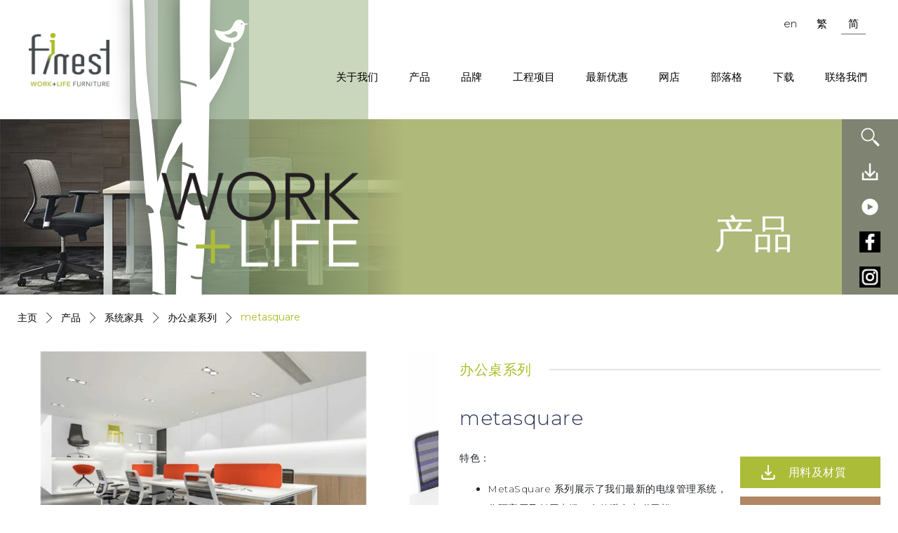

--- FILE ---
content_type: text/html; charset=UTF-8
request_url: https://www.finest.com.hk/sc/product_list/metasquare/
body_size: 66053
content:
<!DOCTYPE html>
<html lang="zh-CN">

<head>
	<script type="application/ld+json">
{
  "@context": "https://schema.org",
  "@type": "LocalBusiness",
  "name": "Finest Office Furniture Supplies",
  "image": "https://www.finest.com.hk/wp-content/uploads/2022/04/cropped-cropped-finest-logo.png.webp",
  "@id": "",
  "url": "https://www.finest.com.hk/",
  "telephone": "+852 2741 1112",
  "address": {
    "@type": "PostalAddress",
    "streetAddress": "Shop B, 121-123 Chatham Road South, Tsim Sha Tsui Kowloon",
    "addressLocality": "",
    "postalCode": "0000",
    "addressCountry": "HK"
  },
  "openingHoursSpecification": [{
    "@type": "OpeningHoursSpecification",
    "dayOfWeek": [
      "Monday",
      "Tuesday",
      "Wednesday",
      "Thursday",
      "Friday"
    ],
    "opens": "09:00",
    "closes": "18:00"
  },{
    "@type": "OpeningHoursSpecification",
    "dayOfWeek": "Saturday",
    "opens": "10:00",
    "closes": "18:00"
  }] 
}
</script>


	<meta charset="UTF-8">
	<meta name="viewport" content="width=device-width, initial-scale=1, shrink-to-fit=no">
	<link rel="profile" href="http://gmpg.org/xfn/11">
	<!-- Google Tag Manager -->
	<script>
		(function(w, d, s, l, i) {
			w[l] = w[l] || [];
			w[l].push({
				'gtm.start': new Date().getTime(),
				event: 'gtm.js'
			});
			var f = d.getElementsByTagName(s)[0],
				j = d.createElement(s),
				dl = l != 'dataLayer' ? '&l=' + l : '';
			j.async = true;
			j.src =
				'https://www.googletagmanager.com/gtm.js?id=' + i + dl;
			f.parentNode.insertBefore(j, f);
		})(window, document, 'script', 'dataLayer', 'GTM-KLKRTZG');
	</script>
	<!-- End Google Tag Manager -->
	<!-- Meta Pixel Code -->
	<script>
		! function(f, b, e, v, n, t, s) {
			if (f.fbq) return;
			n = f.fbq = function() {
				n.callMethod ?
					n.callMethod.apply(n, arguments) : n.queue.push(arguments)
			};
			if (!f._fbq) f._fbq = n;
			n.push = n;
			n.loaded = !0;
			n.version = '2.0';
			n.queue = [];
			t = b.createElement(e);
			t.async = !0;
			t.src = v;
			s = b.getElementsByTagName(e)[0];
			s.parentNode.insertBefore(t, s)
		}(window, document, 'script',
			'https://connect.facebook.net/en_US/fbevents.js');
		fbq('init', '493873259168993');
		fbq('track', 'PageView');
	</script>
	<noscript><img height="1" width="1" style="display:none" src="https://www.facebook.com/tr?id=493873259168993&ev=PageView&noscript=1" /></noscript>
	<!-- End Meta Pixel Code -->

	<script data-cfasync="false" data-no-defer="1">var ewww_webp_supported=!1;function check_webp_feature(A,e){var w;e=void 0!==e?e:function(){},ewww_webp_supported?e(ewww_webp_supported):((w=new Image).onload=function(){ewww_webp_supported=0<w.width&&0<w.height,e&&e(ewww_webp_supported)},w.onerror=function(){e&&e(!1)},w.src="data:image/webp;base64,"+{alpha:"UklGRkoAAABXRUJQVlA4WAoAAAAQAAAAAAAAAAAAQUxQSAwAAAARBxAR/Q9ERP8DAABWUDggGAAAABQBAJ0BKgEAAQAAAP4AAA3AAP7mtQAAAA=="}[A])}check_webp_feature("alpha");</script><script data-cfasync="false" data-no-defer="1">var Arrive=function(c,w){"use strict";if(c.MutationObserver&&"undefined"!=typeof HTMLElement){var r,a=0,u=(r=HTMLElement.prototype.matches||HTMLElement.prototype.webkitMatchesSelector||HTMLElement.prototype.mozMatchesSelector||HTMLElement.prototype.msMatchesSelector,{matchesSelector:function(e,t){return e instanceof HTMLElement&&r.call(e,t)},addMethod:function(e,t,r){var a=e[t];e[t]=function(){return r.length==arguments.length?r.apply(this,arguments):"function"==typeof a?a.apply(this,arguments):void 0}},callCallbacks:function(e,t){t&&t.options.onceOnly&&1==t.firedElems.length&&(e=[e[0]]);for(var r,a=0;r=e[a];a++)r&&r.callback&&r.callback.call(r.elem,r.elem);t&&t.options.onceOnly&&1==t.firedElems.length&&t.me.unbindEventWithSelectorAndCallback.call(t.target,t.selector,t.callback)},checkChildNodesRecursively:function(e,t,r,a){for(var i,n=0;i=e[n];n++)r(i,t,a)&&a.push({callback:t.callback,elem:i}),0<i.childNodes.length&&u.checkChildNodesRecursively(i.childNodes,t,r,a)},mergeArrays:function(e,t){var r,a={};for(r in e)e.hasOwnProperty(r)&&(a[r]=e[r]);for(r in t)t.hasOwnProperty(r)&&(a[r]=t[r]);return a},toElementsArray:function(e){return e=void 0!==e&&("number"!=typeof e.length||e===c)?[e]:e}}),e=(l.prototype.addEvent=function(e,t,r,a){a={target:e,selector:t,options:r,callback:a,firedElems:[]};return this._beforeAdding&&this._beforeAdding(a),this._eventsBucket.push(a),a},l.prototype.removeEvent=function(e){for(var t,r=this._eventsBucket.length-1;t=this._eventsBucket[r];r--)e(t)&&(this._beforeRemoving&&this._beforeRemoving(t),(t=this._eventsBucket.splice(r,1))&&t.length&&(t[0].callback=null))},l.prototype.beforeAdding=function(e){this._beforeAdding=e},l.prototype.beforeRemoving=function(e){this._beforeRemoving=e},l),t=function(i,n){var o=new e,l=this,s={fireOnAttributesModification:!1};return o.beforeAdding(function(t){var e=t.target;e!==c.document&&e!==c||(e=document.getElementsByTagName("html")[0]);var r=new MutationObserver(function(e){n.call(this,e,t)}),a=i(t.options);r.observe(e,a),t.observer=r,t.me=l}),o.beforeRemoving(function(e){e.observer.disconnect()}),this.bindEvent=function(e,t,r){t=u.mergeArrays(s,t);for(var a=u.toElementsArray(this),i=0;i<a.length;i++)o.addEvent(a[i],e,t,r)},this.unbindEvent=function(){var r=u.toElementsArray(this);o.removeEvent(function(e){for(var t=0;t<r.length;t++)if(this===w||e.target===r[t])return!0;return!1})},this.unbindEventWithSelectorOrCallback=function(r){var a=u.toElementsArray(this),i=r,e="function"==typeof r?function(e){for(var t=0;t<a.length;t++)if((this===w||e.target===a[t])&&e.callback===i)return!0;return!1}:function(e){for(var t=0;t<a.length;t++)if((this===w||e.target===a[t])&&e.selector===r)return!0;return!1};o.removeEvent(e)},this.unbindEventWithSelectorAndCallback=function(r,a){var i=u.toElementsArray(this);o.removeEvent(function(e){for(var t=0;t<i.length;t++)if((this===w||e.target===i[t])&&e.selector===r&&e.callback===a)return!0;return!1})},this},i=new function(){var s={fireOnAttributesModification:!1,onceOnly:!1,existing:!1};function n(e,t,r){return!(!u.matchesSelector(e,t.selector)||(e._id===w&&(e._id=a++),-1!=t.firedElems.indexOf(e._id)))&&(t.firedElems.push(e._id),!0)}var c=(i=new t(function(e){var t={attributes:!1,childList:!0,subtree:!0};return e.fireOnAttributesModification&&(t.attributes=!0),t},function(e,i){e.forEach(function(e){var t=e.addedNodes,r=e.target,a=[];null!==t&&0<t.length?u.checkChildNodesRecursively(t,i,n,a):"attributes"===e.type&&n(r,i)&&a.push({callback:i.callback,elem:r}),u.callCallbacks(a,i)})})).bindEvent;return i.bindEvent=function(e,t,r){t=void 0===r?(r=t,s):u.mergeArrays(s,t);var a=u.toElementsArray(this);if(t.existing){for(var i=[],n=0;n<a.length;n++)for(var o=a[n].querySelectorAll(e),l=0;l<o.length;l++)i.push({callback:r,elem:o[l]});if(t.onceOnly&&i.length)return r.call(i[0].elem,i[0].elem);setTimeout(u.callCallbacks,1,i)}c.call(this,e,t,r)},i},o=new function(){var a={};function i(e,t){return u.matchesSelector(e,t.selector)}var n=(o=new t(function(){return{childList:!0,subtree:!0}},function(e,r){e.forEach(function(e){var t=e.removedNodes,e=[];null!==t&&0<t.length&&u.checkChildNodesRecursively(t,r,i,e),u.callCallbacks(e,r)})})).bindEvent;return o.bindEvent=function(e,t,r){t=void 0===r?(r=t,a):u.mergeArrays(a,t),n.call(this,e,t,r)},o};d(HTMLElement.prototype),d(NodeList.prototype),d(HTMLCollection.prototype),d(HTMLDocument.prototype),d(Window.prototype);var n={};return s(i,n,"unbindAllArrive"),s(o,n,"unbindAllLeave"),n}function l(){this._eventsBucket=[],this._beforeAdding=null,this._beforeRemoving=null}function s(e,t,r){u.addMethod(t,r,e.unbindEvent),u.addMethod(t,r,e.unbindEventWithSelectorOrCallback),u.addMethod(t,r,e.unbindEventWithSelectorAndCallback)}function d(e){e.arrive=i.bindEvent,s(i,e,"unbindArrive"),e.leave=o.bindEvent,s(o,e,"unbindLeave")}}(window,void 0),ewww_webp_supported=!1;function check_webp_feature(e,t){var r;ewww_webp_supported?t(ewww_webp_supported):((r=new Image).onload=function(){ewww_webp_supported=0<r.width&&0<r.height,t(ewww_webp_supported)},r.onerror=function(){t(!1)},r.src="data:image/webp;base64,"+{alpha:"UklGRkoAAABXRUJQVlA4WAoAAAAQAAAAAAAAAAAAQUxQSAwAAAARBxAR/Q9ERP8DAABWUDggGAAAABQBAJ0BKgEAAQAAAP4AAA3AAP7mtQAAAA==",animation:"UklGRlIAAABXRUJQVlA4WAoAAAASAAAAAAAAAAAAQU5JTQYAAAD/////AABBTk1GJgAAAAAAAAAAAAAAAAAAAGQAAABWUDhMDQAAAC8AAAAQBxAREYiI/gcA"}[e])}function ewwwLoadImages(e){if(e){for(var t=document.querySelectorAll(".batch-image img, .image-wrapper a, .ngg-pro-masonry-item a, .ngg-galleria-offscreen-seo-wrapper a"),r=0,a=t.length;r<a;r++)ewwwAttr(t[r],"data-src",t[r].getAttribute("data-webp")),ewwwAttr(t[r],"data-thumbnail",t[r].getAttribute("data-webp-thumbnail"));for(var i=document.querySelectorAll(".rev_slider ul li"),r=0,a=i.length;r<a;r++){ewwwAttr(i[r],"data-thumb",i[r].getAttribute("data-webp-thumb"));for(var n=1;n<11;)ewwwAttr(i[r],"data-param"+n,i[r].getAttribute("data-webp-param"+n)),n++}for(r=0,a=(i=document.querySelectorAll(".rev_slider img")).length;r<a;r++)ewwwAttr(i[r],"data-lazyload",i[r].getAttribute("data-webp-lazyload"));for(var o=document.querySelectorAll("div.woocommerce-product-gallery__image"),r=0,a=o.length;r<a;r++)ewwwAttr(o[r],"data-thumb",o[r].getAttribute("data-webp-thumb"))}for(var l=document.querySelectorAll("video"),r=0,a=l.length;r<a;r++)ewwwAttr(l[r],"poster",e?l[r].getAttribute("data-poster-webp"):l[r].getAttribute("data-poster-image"));for(var s,c=document.querySelectorAll("img.ewww_webp_lazy_load"),r=0,a=c.length;r<a;r++)e&&(ewwwAttr(c[r],"data-lazy-srcset",c[r].getAttribute("data-lazy-srcset-webp")),ewwwAttr(c[r],"data-srcset",c[r].getAttribute("data-srcset-webp")),ewwwAttr(c[r],"data-lazy-src",c[r].getAttribute("data-lazy-src-webp")),ewwwAttr(c[r],"data-src",c[r].getAttribute("data-src-webp")),ewwwAttr(c[r],"data-orig-file",c[r].getAttribute("data-webp-orig-file")),ewwwAttr(c[r],"data-medium-file",c[r].getAttribute("data-webp-medium-file")),ewwwAttr(c[r],"data-large-file",c[r].getAttribute("data-webp-large-file")),null!=(s=c[r].getAttribute("srcset"))&&!1!==s&&s.includes("R0lGOD")&&ewwwAttr(c[r],"src",c[r].getAttribute("data-lazy-src-webp"))),c[r].className=c[r].className.replace(/\bewww_webp_lazy_load\b/,"");for(var w=document.querySelectorAll(".ewww_webp"),r=0,a=w.length;r<a;r++)e?(ewwwAttr(w[r],"srcset",w[r].getAttribute("data-srcset-webp")),ewwwAttr(w[r],"src",w[r].getAttribute("data-src-webp")),ewwwAttr(w[r],"data-orig-file",w[r].getAttribute("data-webp-orig-file")),ewwwAttr(w[r],"data-medium-file",w[r].getAttribute("data-webp-medium-file")),ewwwAttr(w[r],"data-large-file",w[r].getAttribute("data-webp-large-file")),ewwwAttr(w[r],"data-large_image",w[r].getAttribute("data-webp-large_image")),ewwwAttr(w[r],"data-src",w[r].getAttribute("data-webp-src"))):(ewwwAttr(w[r],"srcset",w[r].getAttribute("data-srcset-img")),ewwwAttr(w[r],"src",w[r].getAttribute("data-src-img"))),w[r].className=w[r].className.replace(/\bewww_webp\b/,"ewww_webp_loaded");window.jQuery&&jQuery.fn.isotope&&jQuery.fn.imagesLoaded&&(jQuery(".fusion-posts-container-infinite").imagesLoaded(function(){jQuery(".fusion-posts-container-infinite").hasClass("isotope")&&jQuery(".fusion-posts-container-infinite").isotope()}),jQuery(".fusion-portfolio:not(.fusion-recent-works) .fusion-portfolio-wrapper").imagesLoaded(function(){jQuery(".fusion-portfolio:not(.fusion-recent-works) .fusion-portfolio-wrapper").isotope()}))}function ewwwWebPInit(e){ewwwLoadImages(e),ewwwNggLoadGalleries(e),document.arrive(".ewww_webp",function(){ewwwLoadImages(e)}),document.arrive(".ewww_webp_lazy_load",function(){ewwwLoadImages(e)}),document.arrive("videos",function(){ewwwLoadImages(e)}),"loading"==document.readyState?document.addEventListener("DOMContentLoaded",ewwwJSONParserInit):("undefined"!=typeof galleries&&ewwwNggParseGalleries(e),ewwwWooParseVariations(e))}function ewwwAttr(e,t,r){null!=r&&!1!==r&&e.setAttribute(t,r)}function ewwwJSONParserInit(){"undefined"!=typeof galleries&&check_webp_feature("alpha",ewwwNggParseGalleries),check_webp_feature("alpha",ewwwWooParseVariations)}function ewwwWooParseVariations(e){if(e)for(var t=document.querySelectorAll("form.variations_form"),r=0,a=t.length;r<a;r++){var i=t[r].getAttribute("data-product_variations"),n=!1;try{for(var o in i=JSON.parse(i))void 0!==i[o]&&void 0!==i[o].image&&(void 0!==i[o].image.src_webp&&(i[o].image.src=i[o].image.src_webp,n=!0),void 0!==i[o].image.srcset_webp&&(i[o].image.srcset=i[o].image.srcset_webp,n=!0),void 0!==i[o].image.full_src_webp&&(i[o].image.full_src=i[o].image.full_src_webp,n=!0),void 0!==i[o].image.gallery_thumbnail_src_webp&&(i[o].image.gallery_thumbnail_src=i[o].image.gallery_thumbnail_src_webp,n=!0),void 0!==i[o].image.thumb_src_webp&&(i[o].image.thumb_src=i[o].image.thumb_src_webp,n=!0));n&&ewwwAttr(t[r],"data-product_variations",JSON.stringify(i))}catch(e){}}}function ewwwNggParseGalleries(e){if(e)for(var t in galleries){var r=galleries[t];galleries[t].images_list=ewwwNggParseImageList(r.images_list)}}function ewwwNggLoadGalleries(e){e&&document.addEventListener("ngg.galleria.themeadded",function(e,t){window.ngg_galleria._create_backup=window.ngg_galleria.create,window.ngg_galleria.create=function(e,t){var r=$(e).data("id");return galleries["gallery_"+r].images_list=ewwwNggParseImageList(galleries["gallery_"+r].images_list),window.ngg_galleria._create_backup(e,t)}})}function ewwwNggParseImageList(e){for(var t in e){var r=e[t];if(void 0!==r["image-webp"]&&(e[t].image=r["image-webp"],delete e[t]["image-webp"]),void 0!==r["thumb-webp"]&&(e[t].thumb=r["thumb-webp"],delete e[t]["thumb-webp"]),void 0!==r.full_image_webp&&(e[t].full_image=r.full_image_webp,delete e[t].full_image_webp),void 0!==r.srcsets)for(var a in r.srcsets)nggSrcset=r.srcsets[a],void 0!==r.srcsets[a+"-webp"]&&(e[t].srcsets[a]=r.srcsets[a+"-webp"],delete e[t].srcsets[a+"-webp"]);if(void 0!==r.full_srcsets)for(var i in r.full_srcsets)nggFSrcset=r.full_srcsets[i],void 0!==r.full_srcsets[i+"-webp"]&&(e[t].full_srcsets[i]=r.full_srcsets[i+"-webp"],delete e[t].full_srcsets[i+"-webp"])}return e}check_webp_feature("alpha",ewwwWebPInit);</script><meta name='robots' content='index, follow, max-image-preview:large, max-snippet:-1, max-video-preview:-1' />
<link rel="alternate" hreflang="en" href="https://www.finest.com.hk/en/product_list/metasquare/" />
<link rel="alternate" hreflang="zh-hk" href="https://www.finest.com.hk/tc/product_list/metasquare/" />
<link rel="alternate" hreflang="zh-cn" href="https://www.finest.com.hk/sc/product_list/metasquare/" />
<link rel="alternate" hreflang="x-default" href="https://www.finest.com.hk/en/product_list/metasquare/" />

	<!-- This site is optimized with the Yoast SEO plugin v19.5.1 - https://yoast.com/wordpress/plugins/seo/ -->
	<title>产品 - 快意办公室家俬</title>
	<meta name="description" content="快意自1992年开始在香港本地市场专营办公室家俬，30年来，我们不断努力设计，研发及生产高质素的办公室家俬，合作伙伴已遍布全球。 位于九龙区尖沙咀二层复式6000尺陈列室, 展示丹麦和意大利高级品牌bolia和arper，也包括各欧洲家具品牌如西班牙vondom, 丹麦+halle, 挪威hag, 克罗地亚prostoria 及意大利infiniti, 齐全的系列可以完美配合新颖的办公及家居设计。此外, 于此陈列室, 客人可体验精心配搭的优质设计, 如订做厨柜及衣柜等。" />
	<link rel="canonical" href="https://www.finest.com.hk/sc/product_list/metasquare/" />
	<meta property="og:locale" content="zh_CN" />
	<meta property="og:type" content="article" />
	<meta property="og:title" content="产品 - 快意办公室家俬" />
	<meta property="og:description" content="快意自1992年开始在香港本地市场专营办公室家俬，30年来，我们不断努力设计，研发及生产高质素的办公室家俬，合作伙伴已遍布全球。 位于九龙区尖沙咀二层复式6000尺陈列室, 展示丹麦和意大利高级品牌bolia和arper，也包括各欧洲家具品牌如西班牙vondom, 丹麦+halle, 挪威hag, 克罗地亚prostoria 及意大利infiniti, 齐全的系列可以完美配合新颖的办公及家居设计。此外, 于此陈列室, 客人可体验精心配搭的优质设计, 如订做厨柜及衣柜等。" />
	<meta property="og:url" content="https://www.finest.com.hk/sc/product_list/metasquare/" />
	<meta property="og:site_name" content="Hong Kong Office Furniture Shops" />
	<meta property="article:modified_time" content="2022-05-17T08:25:43+00:00" />
	<meta name="twitter:card" content="summary_large_image" />
	<script type="application/ld+json" class="yoast-schema-graph">{"@context":"https://schema.org","@graph":[{"@type":"WebPage","@id":"https://www.finest.com.hk/sc/product_list/metasquare/","url":"https://www.finest.com.hk/sc/product_list/metasquare/","name":"产品 - 快意办公室家俬","isPartOf":{"@id":"https://www.finest.com.hk/tc/#website"},"datePublished":"2022-05-10T02:02:58+00:00","dateModified":"2022-05-17T08:25:43+00:00","description":"快意自1992年开始在香港本地市场专营办公室家俬，30年来，我们不断努力设计，研发及生产高质素的办公室家俬，合作伙伴已遍布全球。 位于九龙区尖沙咀二层复式6000尺陈列室, 展示丹麦和意大利高级品牌bolia和arper，也包括各欧洲家具品牌如西班牙vondom, 丹麦+halle, 挪威hag, 克罗地亚prostoria 及意大利infiniti, 齐全的系列可以完美配合新颖的办公及家居设计。此外, 于此陈列室, 客人可体验精心配搭的优质设计, 如订做厨柜及衣柜等。","breadcrumb":{"@id":"https://www.finest.com.hk/sc/product_list/metasquare/#breadcrumb"},"inLanguage":"zh-CN","potentialAction":[{"@type":"ReadAction","target":["https://www.finest.com.hk/sc/product_list/metasquare/"]}]},{"@type":"BreadcrumbList","@id":"https://www.finest.com.hk/sc/product_list/metasquare/#breadcrumb","itemListElement":[{"@type":"ListItem","position":1,"name":"Home","item":"https://www.finest.com.hk/sc/"},{"@type":"ListItem","position":2,"name":"metasquare"}]},{"@type":"WebSite","@id":"https://www.finest.com.hk/tc/#website","url":"https://www.finest.com.hk/tc/","name":"Hong Kong Office Furniture Shops","description":"Finest Office Furniture Supplies","publisher":{"@id":"https://www.finest.com.hk/tc/#organization"},"potentialAction":[{"@type":"SearchAction","target":{"@type":"EntryPoint","urlTemplate":"https://www.finest.com.hk/tc/?s={search_term_string}"},"query-input":"required name=search_term_string"}],"inLanguage":"zh-CN"},{"@type":"Organization","@id":"https://www.finest.com.hk/tc/#organization","name":"Hong Kong Office Furniture Shops","url":"https://www.finest.com.hk/tc/","sameAs":[],"logo":{"@type":"ImageObject","inLanguage":"zh-CN","@id":"https://www.finest.com.hk/tc/#/schema/logo/image/","url":"https://www.finest.com.hk/wp-content/uploads/2022/04/cropped-cropped-finest-logo.png","contentUrl":"https://www.finest.com.hk/wp-content/uploads/2022/04/cropped-cropped-finest-logo.png","width":1016,"height":685,"caption":"Hong Kong Office Furniture Shops"},"image":{"@id":"https://www.finest.com.hk/tc/#/schema/logo/image/"}}]}</script>
	<!-- / Yoast SEO plugin. -->


<link rel='dns-prefetch' href='//code.jquery.com' />
<link rel='dns-prefetch' href='//cdnjs.cloudflare.com' />
<link rel='dns-prefetch' href='//cdn.jsdelivr.net' />
<link rel='dns-prefetch' href='//s.w.org' />
<link rel="alternate" type="application/rss+xml" title="Hong Kong Office Furniture Shops &raquo; Feed" href="https://www.finest.com.hk/sc/feed/" />
<script>
window._wpemojiSettings = {"baseUrl":"https:\/\/s.w.org\/images\/core\/emoji\/13.1.0\/72x72\/","ext":".png","svgUrl":"https:\/\/s.w.org\/images\/core\/emoji\/13.1.0\/svg\/","svgExt":".svg","source":{"concatemoji":"https:\/\/www.finest.com.hk\/wp-includes\/js\/wp-emoji-release.min.js?ver=5.9.12"}};
/*! This file is auto-generated */
!function(e,a,t){var n,r,o,i=a.createElement("canvas"),p=i.getContext&&i.getContext("2d");function s(e,t){var a=String.fromCharCode;p.clearRect(0,0,i.width,i.height),p.fillText(a.apply(this,e),0,0);e=i.toDataURL();return p.clearRect(0,0,i.width,i.height),p.fillText(a.apply(this,t),0,0),e===i.toDataURL()}function c(e){var t=a.createElement("script");t.src=e,t.defer=t.type="text/javascript",a.getElementsByTagName("head")[0].appendChild(t)}for(o=Array("flag","emoji"),t.supports={everything:!0,everythingExceptFlag:!0},r=0;r<o.length;r++)t.supports[o[r]]=function(e){if(!p||!p.fillText)return!1;switch(p.textBaseline="top",p.font="600 32px Arial",e){case"flag":return s([127987,65039,8205,9895,65039],[127987,65039,8203,9895,65039])?!1:!s([55356,56826,55356,56819],[55356,56826,8203,55356,56819])&&!s([55356,57332,56128,56423,56128,56418,56128,56421,56128,56430,56128,56423,56128,56447],[55356,57332,8203,56128,56423,8203,56128,56418,8203,56128,56421,8203,56128,56430,8203,56128,56423,8203,56128,56447]);case"emoji":return!s([10084,65039,8205,55357,56613],[10084,65039,8203,55357,56613])}return!1}(o[r]),t.supports.everything=t.supports.everything&&t.supports[o[r]],"flag"!==o[r]&&(t.supports.everythingExceptFlag=t.supports.everythingExceptFlag&&t.supports[o[r]]);t.supports.everythingExceptFlag=t.supports.everythingExceptFlag&&!t.supports.flag,t.DOMReady=!1,t.readyCallback=function(){t.DOMReady=!0},t.supports.everything||(n=function(){t.readyCallback()},a.addEventListener?(a.addEventListener("DOMContentLoaded",n,!1),e.addEventListener("load",n,!1)):(e.attachEvent("onload",n),a.attachEvent("onreadystatechange",function(){"complete"===a.readyState&&t.readyCallback()})),(n=t.source||{}).concatemoji?c(n.concatemoji):n.wpemoji&&n.twemoji&&(c(n.twemoji),c(n.wpemoji)))}(window,document,window._wpemojiSettings);
</script>
<style>
img.wp-smiley,
img.emoji {
	display: inline !important;
	border: none !important;
	box-shadow: none !important;
	height: 1em !important;
	width: 1em !important;
	margin: 0 0.07em !important;
	vertical-align: -0.1em !important;
	background: none !important;
	padding: 0 !important;
}
</style>
	<link rel='stylesheet' id='wp-block-library-css'  href='https://www.finest.com.hk/wp-includes/css/dist/block-library/style.min.css?ver=5.9.12' media='all' />
<style id='global-styles-inline-css'>
body{--wp--preset--color--black: #000000;--wp--preset--color--cyan-bluish-gray: #abb8c3;--wp--preset--color--white: #ffffff;--wp--preset--color--pale-pink: #f78da7;--wp--preset--color--vivid-red: #cf2e2e;--wp--preset--color--luminous-vivid-orange: #ff6900;--wp--preset--color--luminous-vivid-amber: #fcb900;--wp--preset--color--light-green-cyan: #7bdcb5;--wp--preset--color--vivid-green-cyan: #00d084;--wp--preset--color--pale-cyan-blue: #8ed1fc;--wp--preset--color--vivid-cyan-blue: #0693e3;--wp--preset--color--vivid-purple: #9b51e0;--wp--preset--gradient--vivid-cyan-blue-to-vivid-purple: linear-gradient(135deg,rgba(6,147,227,1) 0%,rgb(155,81,224) 100%);--wp--preset--gradient--light-green-cyan-to-vivid-green-cyan: linear-gradient(135deg,rgb(122,220,180) 0%,rgb(0,208,130) 100%);--wp--preset--gradient--luminous-vivid-amber-to-luminous-vivid-orange: linear-gradient(135deg,rgba(252,185,0,1) 0%,rgba(255,105,0,1) 100%);--wp--preset--gradient--luminous-vivid-orange-to-vivid-red: linear-gradient(135deg,rgba(255,105,0,1) 0%,rgb(207,46,46) 100%);--wp--preset--gradient--very-light-gray-to-cyan-bluish-gray: linear-gradient(135deg,rgb(238,238,238) 0%,rgb(169,184,195) 100%);--wp--preset--gradient--cool-to-warm-spectrum: linear-gradient(135deg,rgb(74,234,220) 0%,rgb(151,120,209) 20%,rgb(207,42,186) 40%,rgb(238,44,130) 60%,rgb(251,105,98) 80%,rgb(254,248,76) 100%);--wp--preset--gradient--blush-light-purple: linear-gradient(135deg,rgb(255,206,236) 0%,rgb(152,150,240) 100%);--wp--preset--gradient--blush-bordeaux: linear-gradient(135deg,rgb(254,205,165) 0%,rgb(254,45,45) 50%,rgb(107,0,62) 100%);--wp--preset--gradient--luminous-dusk: linear-gradient(135deg,rgb(255,203,112) 0%,rgb(199,81,192) 50%,rgb(65,88,208) 100%);--wp--preset--gradient--pale-ocean: linear-gradient(135deg,rgb(255,245,203) 0%,rgb(182,227,212) 50%,rgb(51,167,181) 100%);--wp--preset--gradient--electric-grass: linear-gradient(135deg,rgb(202,248,128) 0%,rgb(113,206,126) 100%);--wp--preset--gradient--midnight: linear-gradient(135deg,rgb(2,3,129) 0%,rgb(40,116,252) 100%);--wp--preset--duotone--dark-grayscale: url('#wp-duotone-dark-grayscale');--wp--preset--duotone--grayscale: url('#wp-duotone-grayscale');--wp--preset--duotone--purple-yellow: url('#wp-duotone-purple-yellow');--wp--preset--duotone--blue-red: url('#wp-duotone-blue-red');--wp--preset--duotone--midnight: url('#wp-duotone-midnight');--wp--preset--duotone--magenta-yellow: url('#wp-duotone-magenta-yellow');--wp--preset--duotone--purple-green: url('#wp-duotone-purple-green');--wp--preset--duotone--blue-orange: url('#wp-duotone-blue-orange');--wp--preset--font-size--small: 13px;--wp--preset--font-size--medium: 20px;--wp--preset--font-size--large: 36px;--wp--preset--font-size--x-large: 42px;}.has-black-color{color: var(--wp--preset--color--black) !important;}.has-cyan-bluish-gray-color{color: var(--wp--preset--color--cyan-bluish-gray) !important;}.has-white-color{color: var(--wp--preset--color--white) !important;}.has-pale-pink-color{color: var(--wp--preset--color--pale-pink) !important;}.has-vivid-red-color{color: var(--wp--preset--color--vivid-red) !important;}.has-luminous-vivid-orange-color{color: var(--wp--preset--color--luminous-vivid-orange) !important;}.has-luminous-vivid-amber-color{color: var(--wp--preset--color--luminous-vivid-amber) !important;}.has-light-green-cyan-color{color: var(--wp--preset--color--light-green-cyan) !important;}.has-vivid-green-cyan-color{color: var(--wp--preset--color--vivid-green-cyan) !important;}.has-pale-cyan-blue-color{color: var(--wp--preset--color--pale-cyan-blue) !important;}.has-vivid-cyan-blue-color{color: var(--wp--preset--color--vivid-cyan-blue) !important;}.has-vivid-purple-color{color: var(--wp--preset--color--vivid-purple) !important;}.has-black-background-color{background-color: var(--wp--preset--color--black) !important;}.has-cyan-bluish-gray-background-color{background-color: var(--wp--preset--color--cyan-bluish-gray) !important;}.has-white-background-color{background-color: var(--wp--preset--color--white) !important;}.has-pale-pink-background-color{background-color: var(--wp--preset--color--pale-pink) !important;}.has-vivid-red-background-color{background-color: var(--wp--preset--color--vivid-red) !important;}.has-luminous-vivid-orange-background-color{background-color: var(--wp--preset--color--luminous-vivid-orange) !important;}.has-luminous-vivid-amber-background-color{background-color: var(--wp--preset--color--luminous-vivid-amber) !important;}.has-light-green-cyan-background-color{background-color: var(--wp--preset--color--light-green-cyan) !important;}.has-vivid-green-cyan-background-color{background-color: var(--wp--preset--color--vivid-green-cyan) !important;}.has-pale-cyan-blue-background-color{background-color: var(--wp--preset--color--pale-cyan-blue) !important;}.has-vivid-cyan-blue-background-color{background-color: var(--wp--preset--color--vivid-cyan-blue) !important;}.has-vivid-purple-background-color{background-color: var(--wp--preset--color--vivid-purple) !important;}.has-black-border-color{border-color: var(--wp--preset--color--black) !important;}.has-cyan-bluish-gray-border-color{border-color: var(--wp--preset--color--cyan-bluish-gray) !important;}.has-white-border-color{border-color: var(--wp--preset--color--white) !important;}.has-pale-pink-border-color{border-color: var(--wp--preset--color--pale-pink) !important;}.has-vivid-red-border-color{border-color: var(--wp--preset--color--vivid-red) !important;}.has-luminous-vivid-orange-border-color{border-color: var(--wp--preset--color--luminous-vivid-orange) !important;}.has-luminous-vivid-amber-border-color{border-color: var(--wp--preset--color--luminous-vivid-amber) !important;}.has-light-green-cyan-border-color{border-color: var(--wp--preset--color--light-green-cyan) !important;}.has-vivid-green-cyan-border-color{border-color: var(--wp--preset--color--vivid-green-cyan) !important;}.has-pale-cyan-blue-border-color{border-color: var(--wp--preset--color--pale-cyan-blue) !important;}.has-vivid-cyan-blue-border-color{border-color: var(--wp--preset--color--vivid-cyan-blue) !important;}.has-vivid-purple-border-color{border-color: var(--wp--preset--color--vivid-purple) !important;}.has-vivid-cyan-blue-to-vivid-purple-gradient-background{background: var(--wp--preset--gradient--vivid-cyan-blue-to-vivid-purple) !important;}.has-light-green-cyan-to-vivid-green-cyan-gradient-background{background: var(--wp--preset--gradient--light-green-cyan-to-vivid-green-cyan) !important;}.has-luminous-vivid-amber-to-luminous-vivid-orange-gradient-background{background: var(--wp--preset--gradient--luminous-vivid-amber-to-luminous-vivid-orange) !important;}.has-luminous-vivid-orange-to-vivid-red-gradient-background{background: var(--wp--preset--gradient--luminous-vivid-orange-to-vivid-red) !important;}.has-very-light-gray-to-cyan-bluish-gray-gradient-background{background: var(--wp--preset--gradient--very-light-gray-to-cyan-bluish-gray) !important;}.has-cool-to-warm-spectrum-gradient-background{background: var(--wp--preset--gradient--cool-to-warm-spectrum) !important;}.has-blush-light-purple-gradient-background{background: var(--wp--preset--gradient--blush-light-purple) !important;}.has-blush-bordeaux-gradient-background{background: var(--wp--preset--gradient--blush-bordeaux) !important;}.has-luminous-dusk-gradient-background{background: var(--wp--preset--gradient--luminous-dusk) !important;}.has-pale-ocean-gradient-background{background: var(--wp--preset--gradient--pale-ocean) !important;}.has-electric-grass-gradient-background{background: var(--wp--preset--gradient--electric-grass) !important;}.has-midnight-gradient-background{background: var(--wp--preset--gradient--midnight) !important;}.has-small-font-size{font-size: var(--wp--preset--font-size--small) !important;}.has-medium-font-size{font-size: var(--wp--preset--font-size--medium) !important;}.has-large-font-size{font-size: var(--wp--preset--font-size--large) !important;}.has-x-large-font-size{font-size: var(--wp--preset--font-size--x-large) !important;}
</style>
<link rel='stylesheet' id='contact-form-7-css'  href='https://www.finest.com.hk/wp-content/plugins/contact-form-7/includes/css/styles.css?ver=5.5.6.1' media='all' />
<link rel='stylesheet' id='understrap-styles-css'  href='https://www.finest.com.hk/wp-content/themes/finest/css/theme.min.css?ver=1.0.0.1660715840' media='all' />
<link rel='stylesheet' id='fontawesome-css'  href='https://cdnjs.cloudflare.com/ajax/libs/font-awesome/6.1.1/css/all.min.css?ver=5.9.12' media='all' />
<link rel='stylesheet' id='jquery-ui_css-css'  href='https://code.jquery.com/ui/1.13.1/themes/base/jquery-ui.css?ver=5.9.12' media='all' />
<link rel='stylesheet' id='lightSlider_css-css'  href='https://www.finest.com.hk/wp-content/themes/finest/css/lightslider.css?ver=1.0.0.1660715840' media='all' />
<link rel='stylesheet' id='lightgallery_css-css'  href='https://cdnjs.cloudflare.com/ajax/libs/lightgallery/1.10.0/css/lightgallery.min.css?ver=5.9.12' media='all' />
<link rel='stylesheet' id='popup_css-css'  href='https://cdn.jsdelivr.net/npm/featherlight@1.7.14/release/featherlight.min.css?ver=5.9.12' media='all' />
<link rel='stylesheet' id='custom-css-css'  href='https://www.finest.com.hk/wp-content/themes/finest/css/custom.css?ver=1.0.0.1660715840' media='all' />
<link rel='stylesheet' id='js_composer_front-css'  href='https://www.finest.com.hk/wp-content/plugins/js_composer/assets/css/js_composer.min.css?ver=6.9.0' media='all' />
<script src='https://www.finest.com.hk/wp-includes/js/jquery/jquery.min.js?ver=3.6.0' id='jquery-core-js'></script>
<script src='https://www.finest.com.hk/wp-includes/js/jquery/jquery-migrate.min.js?ver=3.3.2' id='jquery-migrate-js'></script>
<script id='wpml-cookie-js-extra'>
var wpml_cookies = {"wp-wpml_current_language":{"value":"sc","expires":1,"path":"\/"}};
var wpml_cookies = {"wp-wpml_current_language":{"value":"sc","expires":1,"path":"\/"}};
</script>
<script src='https://www.finest.com.hk/wp-content/plugins/sitepress-multilingual-cms/res/js/cookies/language-cookie.js?ver=4.5.5' id='wpml-cookie-js'></script>
<script src='https://cdnjs.cloudflare.com/ajax/libs/lightgallery/1.10.0/js/lightgallery-all.min.js?ver=5.9.12' id='lightgallery_js-js'></script>
<link rel="https://api.w.org/" href="https://www.finest.com.hk/sc/wp-json/" /><link rel="EditURI" type="application/rsd+xml" title="RSD" href="https://www.finest.com.hk/xmlrpc.php?rsd" />
<link rel="wlwmanifest" type="application/wlwmanifest+xml" href="https://www.finest.com.hk/wp-includes/wlwmanifest.xml" /> 
<meta name="generator" content="WordPress 5.9.12" />
<link rel='shortlink' href='https://www.finest.com.hk/sc/?p=9420' />
<link rel="alternate" type="application/json+oembed" href="https://www.finest.com.hk/sc/wp-json/oembed/1.0/embed?url=https%3A%2F%2Fwww.finest.com.hk%2Fsc%2Fproduct_list%2Fmetasquare%2F" />
<link rel="alternate" type="text/xml+oembed" href="https://www.finest.com.hk/sc/wp-json/oembed/1.0/embed?url=https%3A%2F%2Fwww.finest.com.hk%2Fsc%2Fproduct_list%2Fmetasquare%2F&#038;format=xml" />
<meta name="generator" content="WPML ver:4.5.5 stt:1,66,67;" />
<meta name="mobile-web-app-capable" content="yes">
<meta name="apple-mobile-web-app-capable" content="yes">
<meta name="apple-mobile-web-app-title" content="Hong Kong Office Furniture Shops - Finest Office Furniture Supplies">
<meta name="generator" content="Powered by WPBakery Page Builder - drag and drop page builder for WordPress."/>
<style>.wp-block-gallery.is-cropped .blocks-gallery-item picture{height:100%;width:100%;}</style><link rel="icon" href="https://www.finest.com.hk/wp-content/uploads/2022/04/cropped-finest-logo-2-32x32.png" sizes="32x32" />
<link rel="icon" href="https://www.finest.com.hk/wp-content/uploads/2022/04/cropped-finest-logo-2-192x192.png" sizes="192x192" />
<link rel="apple-touch-icon" href="https://www.finest.com.hk/wp-content/uploads/2022/04/cropped-finest-logo-2-180x180.png" />
<meta name="msapplication-TileImage" content="https://www.finest.com.hk/wp-content/uploads/2022/04/cropped-finest-logo-2-270x270.png" />
<noscript><style> .wpb_animate_when_almost_visible { opacity: 1; }</style></noscript></head>


<body class="product_list-template-default single single-product_list postid-9420 wp-custom-logo wp-embed-responsive wpb-js-composer js-comp-ver-6.9.0 vc_responsive" itemscope itemtype="http://schema.org/WebSite">
<script data=cfasync="false" data-no-defer="1">if(typeof ewww_webp_supported==="undefined"){var ewww_webp_supported=!1}if(ewww_webp_supported){document.body.classList.add("webp-support")}</script>
	<!-- Google Tag Manager (noscript) -->
	<noscript><iframe src="https://www.googletagmanager.com/ns.html?id=GTM-KLKRTZG" height="0" width="0" style="display:none;visibility:hidden"></iframe></noscript>
	<!-- End Google Tag Manager (noscript) -->
	<svg xmlns="http://www.w3.org/2000/svg" viewBox="0 0 0 0" width="0" height="0" focusable="false" role="none" style="visibility: hidden; position: absolute; left: -9999px; overflow: hidden;" ><defs><filter id="wp-duotone-dark-grayscale"><feColorMatrix color-interpolation-filters="sRGB" type="matrix" values=" .299 .587 .114 0 0 .299 .587 .114 0 0 .299 .587 .114 0 0 .299 .587 .114 0 0 " /><feComponentTransfer color-interpolation-filters="sRGB" ><feFuncR type="table" tableValues="0 0.49803921568627" /><feFuncG type="table" tableValues="0 0.49803921568627" /><feFuncB type="table" tableValues="0 0.49803921568627" /><feFuncA type="table" tableValues="1 1" /></feComponentTransfer><feComposite in2="SourceGraphic" operator="in" /></filter></defs></svg><svg xmlns="http://www.w3.org/2000/svg" viewBox="0 0 0 0" width="0" height="0" focusable="false" role="none" style="visibility: hidden; position: absolute; left: -9999px; overflow: hidden;" ><defs><filter id="wp-duotone-grayscale"><feColorMatrix color-interpolation-filters="sRGB" type="matrix" values=" .299 .587 .114 0 0 .299 .587 .114 0 0 .299 .587 .114 0 0 .299 .587 .114 0 0 " /><feComponentTransfer color-interpolation-filters="sRGB" ><feFuncR type="table" tableValues="0 1" /><feFuncG type="table" tableValues="0 1" /><feFuncB type="table" tableValues="0 1" /><feFuncA type="table" tableValues="1 1" /></feComponentTransfer><feComposite in2="SourceGraphic" operator="in" /></filter></defs></svg><svg xmlns="http://www.w3.org/2000/svg" viewBox="0 0 0 0" width="0" height="0" focusable="false" role="none" style="visibility: hidden; position: absolute; left: -9999px; overflow: hidden;" ><defs><filter id="wp-duotone-purple-yellow"><feColorMatrix color-interpolation-filters="sRGB" type="matrix" values=" .299 .587 .114 0 0 .299 .587 .114 0 0 .299 .587 .114 0 0 .299 .587 .114 0 0 " /><feComponentTransfer color-interpolation-filters="sRGB" ><feFuncR type="table" tableValues="0.54901960784314 0.98823529411765" /><feFuncG type="table" tableValues="0 1" /><feFuncB type="table" tableValues="0.71764705882353 0.25490196078431" /><feFuncA type="table" tableValues="1 1" /></feComponentTransfer><feComposite in2="SourceGraphic" operator="in" /></filter></defs></svg><svg xmlns="http://www.w3.org/2000/svg" viewBox="0 0 0 0" width="0" height="0" focusable="false" role="none" style="visibility: hidden; position: absolute; left: -9999px; overflow: hidden;" ><defs><filter id="wp-duotone-blue-red"><feColorMatrix color-interpolation-filters="sRGB" type="matrix" values=" .299 .587 .114 0 0 .299 .587 .114 0 0 .299 .587 .114 0 0 .299 .587 .114 0 0 " /><feComponentTransfer color-interpolation-filters="sRGB" ><feFuncR type="table" tableValues="0 1" /><feFuncG type="table" tableValues="0 0.27843137254902" /><feFuncB type="table" tableValues="0.5921568627451 0.27843137254902" /><feFuncA type="table" tableValues="1 1" /></feComponentTransfer><feComposite in2="SourceGraphic" operator="in" /></filter></defs></svg><svg xmlns="http://www.w3.org/2000/svg" viewBox="0 0 0 0" width="0" height="0" focusable="false" role="none" style="visibility: hidden; position: absolute; left: -9999px; overflow: hidden;" ><defs><filter id="wp-duotone-midnight"><feColorMatrix color-interpolation-filters="sRGB" type="matrix" values=" .299 .587 .114 0 0 .299 .587 .114 0 0 .299 .587 .114 0 0 .299 .587 .114 0 0 " /><feComponentTransfer color-interpolation-filters="sRGB" ><feFuncR type="table" tableValues="0 0" /><feFuncG type="table" tableValues="0 0.64705882352941" /><feFuncB type="table" tableValues="0 1" /><feFuncA type="table" tableValues="1 1" /></feComponentTransfer><feComposite in2="SourceGraphic" operator="in" /></filter></defs></svg><svg xmlns="http://www.w3.org/2000/svg" viewBox="0 0 0 0" width="0" height="0" focusable="false" role="none" style="visibility: hidden; position: absolute; left: -9999px; overflow: hidden;" ><defs><filter id="wp-duotone-magenta-yellow"><feColorMatrix color-interpolation-filters="sRGB" type="matrix" values=" .299 .587 .114 0 0 .299 .587 .114 0 0 .299 .587 .114 0 0 .299 .587 .114 0 0 " /><feComponentTransfer color-interpolation-filters="sRGB" ><feFuncR type="table" tableValues="0.78039215686275 1" /><feFuncG type="table" tableValues="0 0.94901960784314" /><feFuncB type="table" tableValues="0.35294117647059 0.47058823529412" /><feFuncA type="table" tableValues="1 1" /></feComponentTransfer><feComposite in2="SourceGraphic" operator="in" /></filter></defs></svg><svg xmlns="http://www.w3.org/2000/svg" viewBox="0 0 0 0" width="0" height="0" focusable="false" role="none" style="visibility: hidden; position: absolute; left: -9999px; overflow: hidden;" ><defs><filter id="wp-duotone-purple-green"><feColorMatrix color-interpolation-filters="sRGB" type="matrix" values=" .299 .587 .114 0 0 .299 .587 .114 0 0 .299 .587 .114 0 0 .299 .587 .114 0 0 " /><feComponentTransfer color-interpolation-filters="sRGB" ><feFuncR type="table" tableValues="0.65098039215686 0.40392156862745" /><feFuncG type="table" tableValues="0 1" /><feFuncB type="table" tableValues="0.44705882352941 0.4" /><feFuncA type="table" tableValues="1 1" /></feComponentTransfer><feComposite in2="SourceGraphic" operator="in" /></filter></defs></svg><svg xmlns="http://www.w3.org/2000/svg" viewBox="0 0 0 0" width="0" height="0" focusable="false" role="none" style="visibility: hidden; position: absolute; left: -9999px; overflow: hidden;" ><defs><filter id="wp-duotone-blue-orange"><feColorMatrix color-interpolation-filters="sRGB" type="matrix" values=" .299 .587 .114 0 0 .299 .587 .114 0 0 .299 .587 .114 0 0 .299 .587 .114 0 0 " /><feComponentTransfer color-interpolation-filters="sRGB" ><feFuncR type="table" tableValues="0.098039215686275 1" /><feFuncG type="table" tableValues="0 0.66274509803922" /><feFuncB type="table" tableValues="0.84705882352941 0.41960784313725" /><feFuncA type="table" tableValues="1 1" /></feComponentTransfer><feComposite in2="SourceGraphic" operator="in" /></filter></defs></svg>	<div class="site" id="page">

		<!-- ******************* The Navbar Area ******************* -->
		<div id="wrapper-navbar">

			<a class="skip-link sr-only sr-only-focusable" href="#content">Skip to content</a>

			<nav id="main-nav" class="navbar navbar-expand-lg navbar-light bg-light" aria-labelledby="main-nav-label">

				<h2 id="main-nav-label" class="sr-only">
					Main Navigation				</h2>

									<div class="container-fluid">
					
					<!-- Your site title as branding in the menu -->
					<a href="https://www.finest.com.hk/sc/" class="navbar-brand custom-logo-link" rel="home" aria-current="page"><picture><source srcset="/wp-content/uploads/2022/04/cropped-cropped-finest-logo.png.webp"  type='image/webp'><img src="/wp-content/uploads/2022/04/cropped-cropped-finest-logo.png" class="img-fluid d-none d-lg-block p-1" alt="Hong Kong Office Furniture Shops" style="width:125px" data-eio="p"></picture><picture><source srcset="/wp-content/uploads/2022/08/finest_whitelogo.png.webp"  type='image/webp'><img src="/wp-content/uploads/2022/08/finest_whitelogo.png" class="img-fluid d-xs-block d-sm-block d-md-block d-lg-none p-1 finest-whitelogo" alt="Hong Kong Office Furniture Shops" style="width:100px" data-eio="p"></picture></a>					<!-- end custom logo -->

					<button class="navbar-toggler" type="button" data-toggle="collapse" data-target="#navbarNavDropdown" aria-controls="navbarNavDropdown" aria-expanded="false" aria-label="Toggle navigation">
						<span class="navbar-toggler-icon"></span>
					</button>

					<!-- The WordPress Menu goes here -->
					<ul class="language_bar d-none">
													<li ><a href="https://www.finest.com.hk/en/product_list/metasquare/">en</a></li>
													<li ><a href="https://www.finest.com.hk/tc/product_list/metasquare/">繁</a></li>
													<li  class="active" ><a href="https://www.finest.com.hk/sc/product_list/metasquare/">简</a></li>
											</ul>
					<div id="navbarNavDropdown" class="collapse navbar-collapse"><ul id="main-menu" class="navbar-nav ml-auto"><li id="menu-item-19796" class="menu-item menu-item-type-custom menu-item-object-custom menu-item-has-children dropdown menu-item-19796 nav-item"><a title="关于我们" href="#" data-toggle="dropdown" aria-haspopup="true" aria-expanded="false" class="nav-link" id="menu-item-dropdown-19796">关于我们</a>
<ul class="dropdown-menu" aria-labelledby="menu-item-dropdown-19796" role="menu">
	<li id="menu-item-19797" class="menu-item menu-item-type-post_type menu-item-object-page menu-item-19797 nav-item"><a title="品牌故事" href="https://www.finest.com.hk/sc/about/" class="dropdown-item">品牌故事</a></li>
	<li id="menu-item-19798" class="menu-item menu-item-type-post_type menu-item-object-page menu-item-19798 nav-item"><a title="影片" href="https://www.finest.com.hk/sc/about/video/" class="dropdown-item">影片</a></li>
</ul>
</li>
<li id="menu-item-19799" class="menu-item menu-item-type-post_type menu-item-object-page menu-item-19799 nav-item"><a title="产品" href="https://www.finest.com.hk/sc/products/" class="nav-link">产品</a></li>
<li id="menu-item-19800" class="menu-item menu-item-type-custom menu-item-object-custom menu-item-has-children dropdown menu-item-19800 nav-item"><a title="品牌" href="#" data-toggle="dropdown" aria-haspopup="true" aria-expanded="false" class="nav-link" id="menu-item-dropdown-19800">品牌</a>
<ul class="dropdown-menu" aria-labelledby="menu-item-dropdown-19800" role="menu">
	<li id="menu-item-19801" class="menu-item menu-item-type-post_type menu-item-object-page menu-item-19801 nav-item"><a title="finest 系列" href="https://www.finest.com.hk/sc/brands-finest-range/" class="dropdown-item">finest 系列</a></li>
	<li id="menu-item-19802" class="menu-item menu-item-type-post_type menu-item-object-page menu-item-19802 nav-item"><a title="国际品牌" href="https://www.finest.com.hk/sc/brands-international-brands/" class="dropdown-item">国际品牌</a></li>
</ul>
</li>
<li id="menu-item-19803" class="menu-item menu-item-type-post_type menu-item-object-page menu-item-19803 nav-item"><a title="工程项目" href="https://www.finest.com.hk/sc/projects/" class="nav-link">工程项目</a></li>
<li id="menu-item-19804" class="menu-item menu-item-type-post_type menu-item-object-page menu-item-19804 nav-item"><a title="最新优惠" href="https://www.finest.com.hk/sc/special-offer/" class="nav-link">最新优惠</a></li>
<li id="menu-item-22479" class="menu-item menu-item-type-custom menu-item-object-custom menu-item-22479 nav-item"><a title="网店" href="https://shop.finest.com.hk/?lang=zh-hant" class="nav-link">网店</a></li>
<li id="menu-item-19806" class="menu-item menu-item-type-custom menu-item-object-custom menu-item-has-children dropdown menu-item-19806 nav-item"><a title="部落格" href="#" data-toggle="dropdown" aria-haspopup="true" aria-expanded="false" class="nav-link" id="menu-item-dropdown-19806">部落格</a>
<ul class="dropdown-menu" aria-labelledby="menu-item-dropdown-19806" role="menu">
	<li id="menu-item-19807" class="menu-item menu-item-type-custom menu-item-object-custom menu-item-19807 nav-item"><a title="部落格" href="/sc/category/blog/" class="dropdown-item">部落格</a></li>
	<li id="menu-item-19808" class="menu-item menu-item-type-custom menu-item-object-custom menu-item-19808 nav-item"><a title="最新消息" href="/sc/category/news/" class="dropdown-item">最新消息</a></li>
	<li id="menu-item-19809" class="menu-item menu-item-type-custom menu-item-object-custom menu-item-19809 nav-item"><a title="设计思维" href="/sc/category/design-thinking/" class="dropdown-item">设计思维</a></li>
	<li id="menu-item-19810" class="menu-item menu-item-type-custom menu-item-object-custom menu-item-19810 nav-item"><a title="精选傢俬" href="/sc/category/furniture-highlight/" class="dropdown-item">精选傢俬</a></li>
</ul>
</li>
<li id="menu-item-19811" class="menu-item menu-item-type-post_type menu-item-object-page menu-item-19811 nav-item"><a title="下载" href="https://www.finest.com.hk/sc/download/" class="nav-link">下载</a></li>
<li id="menu-item-19812" class="menu-item menu-item-type-post_type menu-item-object-page menu-item-19812 nav-item"><a title="联络我們" href="https://www.finest.com.hk/sc/contact/" class="nav-link">联络我們</a></li>
</ul></div>										</div><!-- .container -->
				
			</nav><!-- .site-navigation -->

		</div><!-- #wrapper-navbar end -->	<div class="container" id="content" tabindex="-1">
		<div class="row">
			<!-- Do the left sidebar check -->
			
<div class="col-md content-area" id="primary">
				<main class="site-main" id="server_detail">

					
						<div data-vc-full-width="true" data-vc-full-width-init="false" data-vc-stretch-content="true" class="vc_row wpb_row vc_row-fluid vc_row-no-padding"><div class="wpb_column vc_column_container vc_col-sm-12"><div class="vc_column-inner"><div class="wpb_wrapper"><style>
    .header_banner .mask {
        background: #afb97a;
    }

    .header_banner .shadow {
        background-image: linear-gradient(to right,transparent,#afb97a);
    }

    .tree-inner {
        display: block !important;
    }
</style>


<div class="header_banner" id="inner-banners-wrap" style="background-image: url(/wp-content/uploads/2022/04/banner-product.png)">
    <div class="inner">
        <div id="inner-banners-tree" class="tree-inner">
            <div class="inner-inner">
                <div class="photo">
                    <img src="/wp-content/uploads/image/banner-key-visual-mobile.png" alt="" class="d-block d-lg-none">
                </div>
            </div>
        </div>
        <div class="mask">
            <div class="inner-inner">
                <div class="shadow"></div>
            </div>
        </div>
        <div class="title">产品</div>
        <div class="extra">
            <div class="list">
                <div class="item">
                    <div class="search">
                        <div class="searchhide d-none">
                            <form id="search-form-1" method="POST" action="https://www.finest.com.hk"> 
                                <table>
                                    <tbody>
                                        <tr>
                                            <td class="col-1">
                                            <input type="text" id="s" name="s" placeholder="输入关键字" class="keywords">
                                            </td>
                                            <td class="col-2">
                                                <button type="submit">&nbsp;</button>
                                            </td>
                                        </tr>
                                    </tbody>
                                </table>
                            </form>
                        </div>
                        <a class="btn-search disable-select check_input d-none d-lg-block">
                            <img src="/wp-content/uploads/image/search-icon.svg" alt="">
                        </a>
                        <a class="btn-search disable-select d-block d-lg-none" href="/?s=search">
                            <img src="/wp-content/uploads/image/search-icon.svg" alt="">
                        </a>
                    </div>
                </div>
                <div class="item">
                    <div class="download_bar">
                        <a href="/sc/download/">
                            <img src="/wp-content/uploads/image/download-icon.svg" alt="">
                        </a>
                    </div>
                </div>
                <div class="item">
                    <div class="video">
                        <a href="/sc/about/video/">
                            <img src="/wp-content/uploads/image/video-icon.svg" alt="">
                        </a>
                    </div>
                </div>
                <div class="item">
                    <div class="social-media">
                        <a href="https://www.facebook.com/FinestOfficeFurnitureSupplies/" target="_blank" rel="external nofollow">
                            <img src="/wp-content/uploads/image/facebook.png" alt="social-fb"> </a>
                    </div>
                </div>
                <div class="item">
                    <div class="social-media">
                        <a href="https://www.instagram.com/finestofficefurniture/" target="_blank" rel="external nofollow">
                            <img src="/wp-content/uploads/image/instagram.png" alt="social-ig"> </a>
                    </div>
                </div>
                <div class="clearboth"></div>
            </div>
        </div>
    </div>
</div><div class="breadcrumb_product">
    <a href="https://www.finest.com.hk/sc/">主页</a>
    <img src="/wp-content/uploads/image/path-arrow.svg" alt="">
    <a href="https://www.finest.com.hk/sc/products">产品</a>
    <img src="/wp-content/uploads/image/path-arrow.svg" alt="">
            <a href="https://www.finest.com.hk/sc/products#system-furniture">系统家具</a>
        <img src="/wp-content/uploads/image/path-arrow.svg" alt="">
            <a href="https://www.finest.com.hk/sc/products/workstation">办公桌系列</a>
        <img src="/wp-content/uploads/image/path-arrow.svg" alt="">
        <span class="text-lowercase">metasquare</span>
</div>
<div class="container-fluid product_details">
    <div class="row">
        <div class="gallery col">
            <ul id="imageGallery">
                                        <li data-thumb="https://www.finest.com.hk/wp-content/uploads/2022/05/metasquare.jpg" data-src="https://www.finest.com.hk/wp-content/uploads/2022/05/metasquare.jpg"><picture><source srcset="https://www.finest.com.hk/wp-content/uploads/2022/05/metasquare.jpg.webp"  type='image/webp'><img src="https://www.finest.com.hk/wp-content/uploads/2022/05/metasquare.jpg" data-eio="p" /></picture></li>
                                        <li data-thumb="https://www.finest.com.hk/wp-content/uploads/2022/05/metasquare1.jpg" data-src="https://www.finest.com.hk/wp-content/uploads/2022/05/metasquare1.jpg"><picture><source srcset="https://www.finest.com.hk/wp-content/uploads/2022/05/metasquare1.jpg.webp"  type='image/webp'><img src="https://www.finest.com.hk/wp-content/uploads/2022/05/metasquare1.jpg" data-eio="p" /></picture></li>
                                        <li data-thumb="https://www.finest.com.hk/wp-content/uploads/2022/05/metasquare2.jpg" data-src="https://www.finest.com.hk/wp-content/uploads/2022/05/metasquare2.jpg"><picture><source srcset="https://www.finest.com.hk/wp-content/uploads/2022/05/metasquare2.jpg.webp"  type='image/webp'><img src="https://www.finest.com.hk/wp-content/uploads/2022/05/metasquare2.jpg" data-eio="p" /></picture></li>
                                        <li data-thumb="https://www.finest.com.hk/wp-content/uploads/2022/05/metasquare3.jpg" data-src="https://www.finest.com.hk/wp-content/uploads/2022/05/metasquare3.jpg"><picture><source srcset="https://www.finest.com.hk/wp-content/uploads/2022/05/metasquare3.jpg.webp"  type='image/webp'><img src="https://www.finest.com.hk/wp-content/uploads/2022/05/metasquare3.jpg" data-eio="p" /></picture></li>
                            </ul>
        </div>
        <div class="col">
            <div class="description">
                <div class="name">
                    <span>办公桌系列</span>
                    <div class="line"></div>
                </div>
                <div class="name-2">
                    <div class="product-name">metasquare</div>
                </div>
                <div class="content">
                    <div class="row">
                        <div class="col-12 col-md-8">
                            <p>特色：</p>
<ul>
<li>MetaSquare 系列展示了我们最新的电缐管理系统，分隔高压及低压电缆，有效避免电磁干扰；</li>
<li>MetaSquare系列设有三角管及长方管两款选择；</li>
<li>双人 / 四人 / 六人双向工作位备有桌上屏风，提升隐私度；</li>
</ul>
                        </div>
                        <div class="col-12 col-md-4">
                            <div class="download">
                                                                    <a class="brandlink brandlink-1" href="https://www.finest.com.hk/wp-content/uploads/2022/05/Finest_Metasquare_MaterialAndFinishes_2019.pdf" target="_blank" rel="noopener">用料及材質</a>
                                                                                                    <a class="brandlink brandlink-2" href="https://www.finest.com.hk/wp-content/uploads/2022/05/Finest_Metasquare_Datasheet_2019.pdf" target="_blank" rel="noopener">产品资料</a>
                                                                                                    <a class="brandlink brandlink-3" href="https://www.finest.com.hk/wp-content/uploads/2022/05/Finest_Metasquare_Showcase_2019.pdf" target="_blank" rel="noopener">小冊子</a>
                                                                <div class="d-none d-md-block">
                                                                            <a class="brandlink brandlink-4" style="background-image: url(/wp-content/uploads/2022/08/FOFS-WhatsApp-Icon-SC.jpeg);" href="https://wa.me/85255764884" target="_blank" rel="noopener"></a>
                                                                    </div>
                            </div>
                        </div>
                        <div class="col-12 d-md-none">
                            <div class="wts">
                                                                    <a href="https://wa.me/85255764884" target="_blank" rel="noopener">
                                        <picture><source srcset="/wp-content/uploads/2022/08/img-wts-sc.png.webp"  type='image/webp'><img src="/wp-content/uploads/2022/08/img-wts-sc.png" alt="Whatsapp Icon" data-eio="p"></picture>
                                    </a>
                                                            </div>
                        </div>
                    </div>
                </div>
                <div class="extra float-right">
                    <img src="">
                </div>
            </div>
        </div>
    </div>
</div></div></div></div></div><div class="vc_row-full-width vc_clearfix"></div>

					
				</main><!-- #main -->

			</div><!-- #primary -->

		<!-- Do the right sidebar check -->
		
</div><!-- #closing the primary container from /global-templates/left-sidebar-check.php -->


	</div><!-- .row -->
</div><!-- Container end -->



<div id="wrapper-footer">
	<div class="container-fluid p-0">
		<footer class="site-footer">
			<a id="btn-to-top" style="border-color:#e3e3e3;" class="disable-select">&nbsp;</a>
			<div class="social-media_copyright_mob">
				<a class="link" href="https://www.facebook.com/FinestOfficeFurnitureSupplies/" target="_blank" rel="external nofollow">
					<div class="icon">
						<picture><source srcset="/wp-content/uploads/2022/04/下載-2.png.webp"  type='image/webp'><img src="/wp-content/uploads/2022/04/下載-2.png" alt="social-fb" width="42" height="42" data-eio="p"></picture>
					</div>
				</a>
				<a class="link" href="https://www.instagram.com/finestofficefurniture/" target="_blank" rel="external nofollow">
					<div class="icon">
						<picture><source srcset="/wp-content/uploads/2022/04/下載-3.png.webp"  type='image/webp'><img src="/wp-content/uploads/2022/04/下載-3.png" alt="social-ig" width="42" height="42" data-eio="p"></picture>
					</div>
				</a>
			</div>
			<picture><source srcset="/wp-content/uploads/2022/04/finest-logo-mobile.png.webp"  type='image/webp'><img src="/wp-content/uploads/2022/04/finest-logo-mobile.png" width="130px" class="footer_img" data-eio="p"></picture>
			<div class="footer_info">
				<ul id="menu-footer-menu-%e7%b0%a1" class="row footer_menu_1"><li id="menu-item-19828" class="menu-item menu-item-type-post_type menu-item-object-page menu-item-19828"><a href="https://www.finest.com.hk/sc/about/">关于我们</a></li>
<li id="menu-item-19829" class="menu-item menu-item-type-post_type menu-item-object-page menu-item-19829"><a href="https://www.finest.com.hk/sc/products/">产品</a></li>
<li id="menu-item-19830" class="menu-item menu-item-type-post_type menu-item-object-page menu-item-19830"><a href="https://www.finest.com.hk/sc/brands-finest-range/">finest系列</a></li>
<li id="menu-item-19831" class="menu-item menu-item-type-post_type menu-item-object-page menu-item-19831"><a href="https://www.finest.com.hk/sc/brands-international-brands/">国际品牌</a></li>
<li id="menu-item-19832" class="menu-item menu-item-type-post_type menu-item-object-page menu-item-19832"><a href="https://www.finest.com.hk/sc/projects/">工程项目</a></li>
<li id="menu-item-19838" class="menu-item menu-item-type-post_type menu-item-object-page menu-item-19838"><a href="https://www.finest.com.hk/sc/special-offer/">最新优惠</a></li>
<li id="menu-item-19839" class="menu-item menu-item-type-custom menu-item-object-custom menu-item-19839"><a href="/sc/category/blog/">部落格</a></li>
<li id="menu-item-19840" class="menu-item menu-item-type-post_type menu-item-object-page menu-item-19840"><a href="https://www.finest.com.hk/sc/download/">下载</a></li>
<li id="menu-item-19841" class="menu-item menu-item-type-post_type menu-item-object-page menu-item-19841"><a href="https://www.finest.com.hk/sc/contact/">联络我们</a></li>
</ul>				<div class="row mt-3">
					<ul id="menu-footer-menu-mobile-left-%e7%b0%a1" class="footer_menu_right col-6"><li id="menu-item-19846" class="menu-item menu-item-type-post_type menu-item-object-page menu-item-19846"><a href="https://www.finest.com.hk/sc/about/">关于我们</a></li>
<li id="menu-item-19847" class="menu-item menu-item-type-post_type menu-item-object-page menu-item-19847"><a href="https://www.finest.com.hk/sc/products/">产品</a></li>
<li id="menu-item-19848" class="menu-item menu-item-type-post_type menu-item-object-page menu-item-19848"><a href="https://www.finest.com.hk/sc/brands-finest-range/">finest 系列</a></li>
<li id="menu-item-19849" class="menu-item menu-item-type-post_type menu-item-object-page menu-item-19849"><a href="https://www.finest.com.hk/sc/brands-international-brands/">国际品牌</a></li>
<li id="menu-item-19850" class="menu-item menu-item-type-post_type menu-item-object-page menu-item-19850"><a href="https://www.finest.com.hk/sc/projects/">工程项目</a></li>
</ul>					<ul id="menu-footer-menu-mobile-right-%e7%b0%a1" class="footer_menu_left col-6"><li id="menu-item-19856" class="menu-item menu-item-type-post_type menu-item-object-page menu-item-19856"><a href="https://www.finest.com.hk/sc/special-offer/">最新优惠</a></li>
<li id="menu-item-19857" class="menu-item menu-item-type-custom menu-item-object-custom menu-item-19857"><a href="/sc/category/blog/">部落格</a></li>
<li id="menu-item-19858" class="menu-item menu-item-type-post_type menu-item-object-page menu-item-19858"><a href="https://www.finest.com.hk/sc/download/">下载</a></li>
<li id="menu-item-19859" class="menu-item menu-item-type-post_type menu-item-object-page menu-item-19859"><a href="https://www.finest.com.hk/sc/contact/">联络我们</a></li>
</ul>				</div>
				<div class="social-media_copyright">
					<a class="link" href="https://www.facebook.com/FinestOfficeFurnitureSupplies/" target="_blank" rel="external nofollow">
						<div class="icon">
							<img src="/wp-content/uploads/image/facebook.png" alt="social-fb" width="42" height="42">
						</div>
					</a>
					<a class="link" href="https://www.instagram.com/finestofficefurniture/" target="_blank" rel="external nofollow">
						<div class="icon">
							<img src="/wp-content/uploads/image/instagram.png" alt="social-ig" width="42" height="42">
						</div>
					</a>
					<div class="copyright">
						<div>版权 © 快意办公室家俬.</div>
					</div>
				</div>
				<div class="copyright_mobile">
					<div>版权 © 快意办公室家俬.</div>
				</div>
			</div>
		</footer><!-- #colophon -->
	</div><!-- row end -->
</div><!-- container end -->

</div><!-- wrapper end -->

</div><!-- #page we need this extra closing tag here -->
<script src='https://www.finest.com.hk/wp-includes/js/dist/vendor/regenerator-runtime.min.js?ver=0.13.9' id='regenerator-runtime-js'></script>
<script src='https://www.finest.com.hk/wp-includes/js/dist/vendor/wp-polyfill.min.js?ver=3.15.0' id='wp-polyfill-js'></script>
<script id='contact-form-7-js-extra'>
var wpcf7 = {"api":{"root":"https:\/\/www.finest.com.hk\/sc\/wp-json\/","namespace":"contact-form-7\/v1"}};
</script>
<script src='https://www.finest.com.hk/wp-content/plugins/contact-form-7/includes/js/index.js?ver=5.5.6.1' id='contact-form-7-js'></script>
<script src='https://www.finest.com.hk/wp-content/themes/finest/js/theme.min.js?ver=1.0.0.1653370302' id='understrap-scripts-js'></script>
<script src='https://code.jquery.com/ui/1.13.1/jquery-ui.js?ver=1.0.0.1653370302' id='jquery-ui_js-js'></script>
<script src='https://www.finest.com.hk/wp-content/themes/finest/js/lightslider.js?ver=1.0.0.1653370302' id='lightSlider_js-js'></script>
<script src='https://www.finest.com.hk/wp-content/themes/finest/js/product.js?ver=1.0.0.1653370302' id='product-scripts-js'></script>
<script src='https://cdn.jsdelivr.net/npm/featherlight@1.7.14/release/featherlight.min.js?ver=1.0.0.1653370302' id='popup-scripts-js'></script>
<script src='https://www.finest.com.hk/wp-content/themes/finest/js/carousel.js?ver=1.0.0.1653370302' id='carousel-scripts-js'></script>
<script src='https://www.finest.com.hk/wp-content/themes/finest/js/moment.min.js?ver=1.0.0.1653370302' id='moment-scripts-js'></script>
<script id='wpb_composer_front_js-js-extra'>
var vcData = {"currentTheme":{"slug":"finest"}};
</script>
<script src='https://www.finest.com.hk/wp-content/plugins/js_composer/assets/js/dist/js_composer_front.min.js?ver=6.9.0' id='wpb_composer_front_js-js'></script>
<style>
	.inner-inner-desktop .photo .CoverImage {
		background: url("https://www.finest.com.hk/wp-content/uploads/2022/05/30th_A.png") no-repeat;
	}

	.inner-inner-desktop .photo .CoverImage:hover {
		background: url("https://www.finest.com.hk/wp-content/uploads/2022/05/30th_B.png") no-repeat;
	}
</style>

	<div id="inner-banners" class="tree-inner d-none">
		<div class="inner-inner-desktop">
			<div class="photo">
				<img src="/wp-content/uploads/image/banner-key-visual.png" alt="" class="desktop d-none d-lg-block" style="top: 0;">
				<div class="slogan d-none d-lg-block ">
					<img src="/wp-content/uploads/image/banner-slogan.png" alt="">
				</div>
			</div>
		</div>
	</div>
</body>

</html>

--- FILE ---
content_type: application/javascript
request_url: https://www.finest.com.hk/wp-content/themes/finest/js/carousel.js?ver=1.0.0.1653370302
body_size: 4180
content:
// Initialise Carousel
jQuery(document).ready(function ($) {
  bannerSlider = $('#banners-slider').lightSlider({
    adaptiveHeight: true,
    item: 1,
    controls: false,
    pager: false,
    loop: true,
    pause:5000,
	speed:460,
	easing:'swing',
	pauseOnHover:true,
    onSliderLoad: function ($el) {
      setTimeout(function () {
        // console.log('home page banner play');
        bannerSlider.play();
      }, 5000);
    }
  });

  $('#projects-slider').lightSlider({
    adaptiveHeight: true,
    item: 1,
    easing: 'linear',
    speed: 200,
    slideMargin: 0,
    loop: true,
    controls: true
  });

  var projectimage;
  projectimage = $('#projectimage').lightSlider({
    item: 3,
    controls: false,
    pager: false,
    loop: true,
    slideMargin: 0,
    onSliderLoad: function (el) {
      $('#projectimage li').removeClass('disabled');
      $('#projectimage li.active').addClass('disabled');
      $('#projectimage li.active').next().next().addClass('disabled');
    },
    onAfterSlide: function (el) {
      setTimeout(function () {
        $('#projectimage li').removeClass('disabled');
        $('#projectimage li.active').addClass('disabled');
        $('#projectimage li.active').next().next().addClass('disabled');
      }, 100);
    }
  });



  $(document).on('click', '#projectimage-prev', function () {
    projectimage.goToPrevSlide();
  });

  $(document).on('click', '#projectimage-next', function () {
    projectimage.goToNextSlide();
  });

  var iwa_win_width = $(window).width();
  check_width(iwa_win_width);
  $(window).resize(function () {
    var iwa_win_width = $(window).width();
    check_width(iwa_win_width);
    $('.product_details .gallery').css('width',iwa_win_width - 800 );
  });
  $('.product_details .gallery').css('width',iwa_win_width - 800 );

  $('#imageGallery').lightSlider({
    gallery: true,
    item: 1,
    loop: false,
    thumbItem: 9,
    slideMargin: 0,
    enableDrag: true,
    currentPagerPosition: 'middle',
    controls: false,
    adaptiveHeight: true,
    onSliderLoad: function (el) {
      el.lightGallery({
        selector: '#imageGallery .lslide'
      });
    }
  });

  $("#dialog").dialog();
  var check = $("#shortcut-wrap").hasClass("fadeout_effect");

  if (check) {
    $(window).scroll(function () {
      var top_of_window = $(window).scrollTop() + $(window).outerHeight();
      var top_of_shortcut = $('#shortcut-wrap').offset().top;
      var top_of_subpage2 = $('#subpage-wrap-2').offset().top;
      var top_of_projects = $('#projects-wrap').offset().top;
      var top_of_subpage3 = $('#subpage-wrap-3').offset().top;
      var top_of_subpage4 = $('#subpage-wrap-4').offset().top;
      var top_of_subscribe = $('#subscribe-wrap').offset().top;


      if (top_of_window >= top_of_shortcut) {
        $('#shortcut-wrap').addClass('fadein_effect');
      }

      if (top_of_window >= top_of_subpage2) {
        $('#subpage-wrap-2').addClass('fadein_effect');
      }

      if (top_of_window >= top_of_projects) {
        $('#projects-wrap').addClass('fadein_effect');
      }

      if (top_of_window >= top_of_subpage3) {
        $('#subpage-wrap-3').addClass('fadein_effect');
      }

      if (top_of_window >= top_of_subpage4) {
        $('#subpage-wrap-4').addClass('fadein_effect');
      }

      if (top_of_window >= top_of_subscribe) {
        $('#subscribe-wrap').addClass('fadein_effect');
      }
    });
  }
  //1115 2646

}(jQuery));

function check_width(iwa_win_width) {
  if (iwa_win_width <= 700) {
    jQuery('.wpb_wrapper .layer .gallery').css({ width: jQuery('.wpb_wrapper .layer').width() * 2 });
  } else if (iwa_win_width > 700 && iwa_win_width <= 1200) {
    jQuery('.wpb_wrapper .layer .gallery').css({ width: jQuery('.wpb_wrapper .layer').width() * 2 });
  } else {
    jQuery('.wpb_wrapper .layer .gallery').css({ width: 2646 });
  }

  jQuery('#projectimage-prev').css('left',parseInt( (jQuery('.wpb_wrapper .layer .gallery').width()/3)-(jQuery('#projectimage-prev').width()-1) ) / 2);
  jQuery('#projectimage-next').css('right',parseInt( (jQuery('.wpb_wrapper .layer .gallery').width()/3)-(jQuery('#projectimage-prev').width()-1)) / 2);
  jQuery('.wpb_wrapper .layer .gallery').css({
    marginLeft: parseInt((jQuery('body').width() - jQuery('.wpb_wrapper .layer .gallery').width()) / 2)
  });
}



--- FILE ---
content_type: image/svg+xml
request_url: https://www.finest.com.hk/wp-content/uploads/image/back-to-top-arrow.svg
body_size: 528
content:
<?xml version="1.0" encoding="utf-8"?>
<!-- Generator: Adobe Illustrator 16.0.3, SVG Export Plug-In . SVG Version: 6.00 Build 0)  -->
<!DOCTYPE svg PUBLIC "-//W3C//DTD SVG 1.1//EN" "http://www.w3.org/Graphics/SVG/1.1/DTD/svg11.dtd">
<svg version="1.1" id="Layer_1" xmlns="http://www.w3.org/2000/svg" xmlns:xlink="http://www.w3.org/1999/xlink" x="0px" y="0px"
	 width="30px" height="30px" viewBox="0 0 30 30" enable-background="new 0 0 30 30" xml:space="preserve">
<polyline fill="none" stroke="#2A3456" stroke-width="2" stroke-miterlimit="10" points="28,24.5 15,11.5 2,24.5 "/>
<line fill="none" stroke="#2A3456" stroke-width="2" stroke-miterlimit="10" x1="2" y1="6" x2="28" y2="6"/>
</svg>
